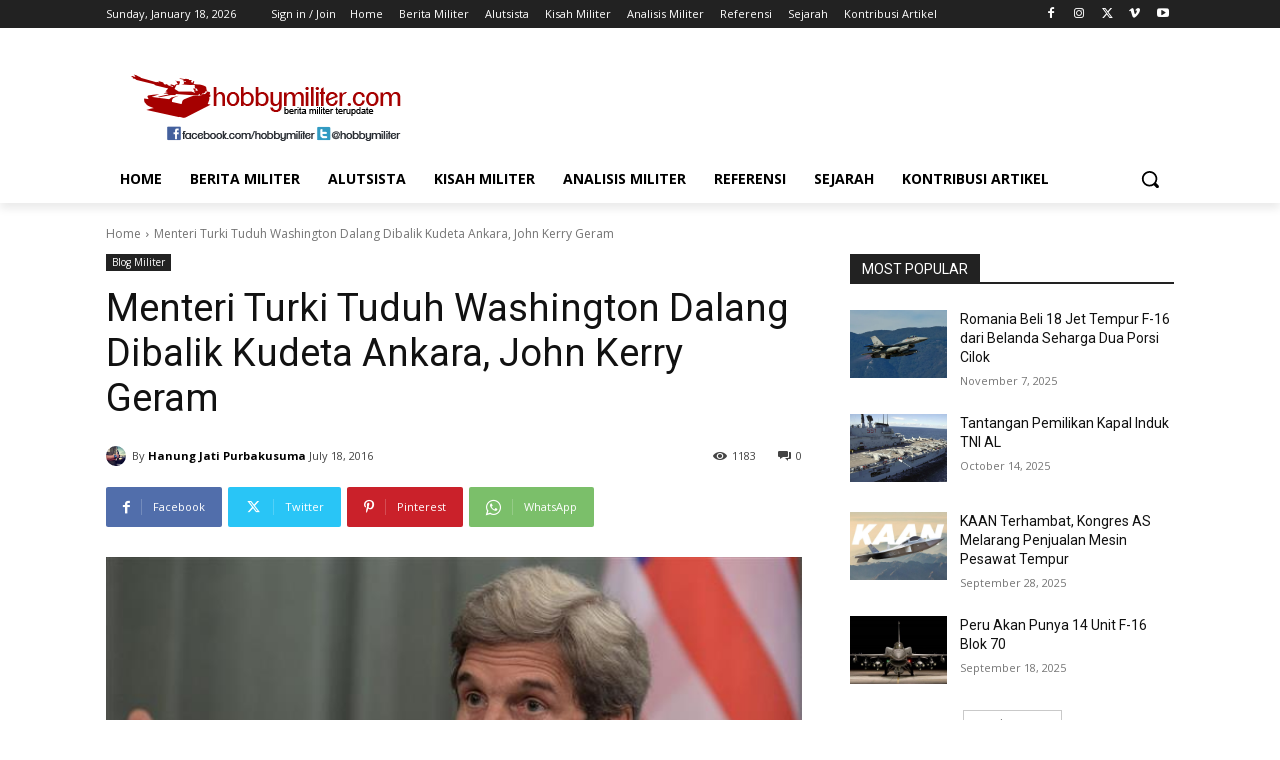

--- FILE ---
content_type: text/html; charset=UTF-8
request_url: https://www.hobbymiliter.com/wp-admin/admin-ajax.php?td_theme_name=Newspaper&v=12.7.1
body_size: -482
content:
{"3492":1183}